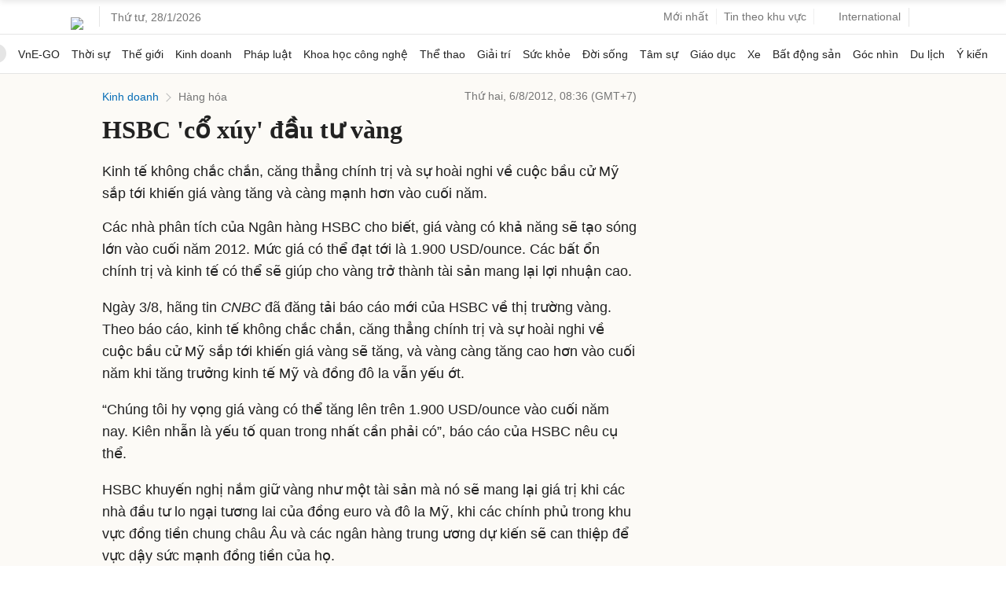

--- FILE ---
content_type: text/html; charset=utf-8
request_url: https://www.google.com/recaptcha/api2/aframe
body_size: 151
content:
<!DOCTYPE HTML><html><head><meta http-equiv="content-type" content="text/html; charset=UTF-8"></head><body><script nonce="AWnrX294Z3g_Eisg0ROgfw">/** Anti-fraud and anti-abuse applications only. See google.com/recaptcha */ try{var clients={'sodar':'https://pagead2.googlesyndication.com/pagead/sodar?'};window.addEventListener("message",function(a){try{if(a.source===window.parent){var b=JSON.parse(a.data);var c=clients[b['id']];if(c){var d=document.createElement('img');d.src=c+b['params']+'&rc='+(localStorage.getItem("rc::a")?sessionStorage.getItem("rc::b"):"");window.document.body.appendChild(d);sessionStorage.setItem("rc::e",parseInt(sessionStorage.getItem("rc::e")||0)+1);localStorage.setItem("rc::h",'1769555286166');}}}catch(b){}});window.parent.postMessage("_grecaptcha_ready", "*");}catch(b){}</script></body></html>

--- FILE ---
content_type: application/javascript; charset=utf-8
request_url: https://fundingchoicesmessages.google.com/f/AGSKWxUJrRduI0sWw_6FbMN06gceJvrA1xR7DwRuCSlcm0E5nZTn5mU9fnHmL2ixLyqiclpB9Unu2GTB7gbpr0Z_uQvbMeOjm18Aj5xxKHDIzJCnEfVSYdp5gzMFZ3QPGbUjMc1rL-B0Cla2eC5tiz9Gd1SOizazOmOOrIZpbkPkK49UrpyA3L9fvq2Do-hL/_-120x400./home/_ads_button_ad_-ads.generated./globalbannerad.
body_size: -1288
content:
window['955c72f6-2380-4e6e-be41-6bbc3cf67980'] = true;